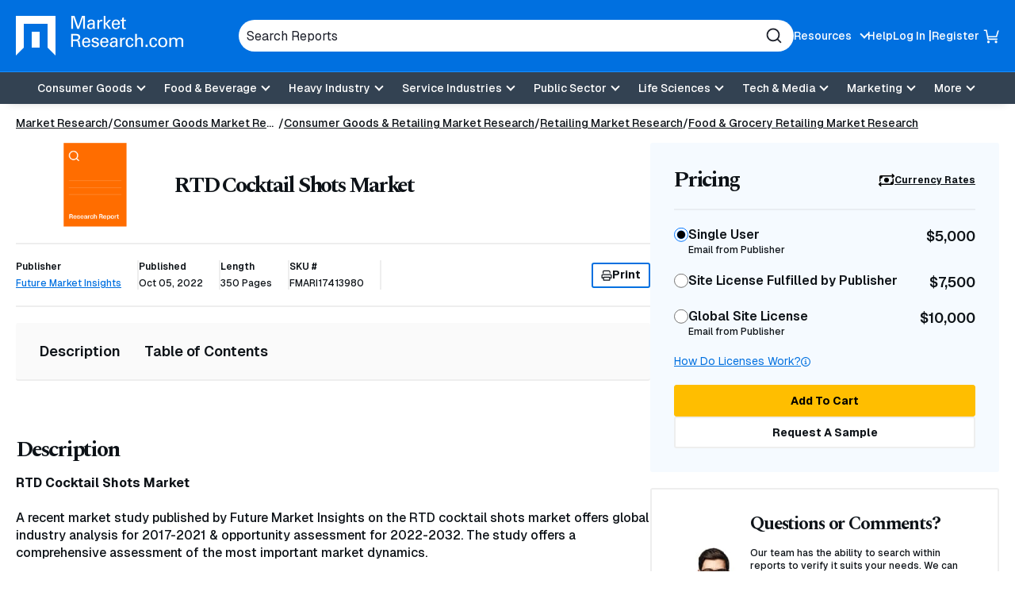

--- FILE ---
content_type: text/html; charset=utf-8
request_url: https://www.google.com/recaptcha/api2/anchor?ar=1&k=6Le_6BsTAAAAAIs1JBRiYcBjIYIwjRTBuU_rn0xQ&co=aHR0cHM6Ly93d3cubWFya2V0cmVzZWFyY2guY29tOjQ0Mw..&hl=en&v=9TiwnJFHeuIw_s0wSd3fiKfN&size=normal&anchor-ms=20000&execute-ms=30000&cb=tr9tthure986
body_size: 48777
content:
<!DOCTYPE HTML><html dir="ltr" lang="en"><head><meta http-equiv="Content-Type" content="text/html; charset=UTF-8">
<meta http-equiv="X-UA-Compatible" content="IE=edge">
<title>reCAPTCHA</title>
<style type="text/css">
/* cyrillic-ext */
@font-face {
  font-family: 'Roboto';
  font-style: normal;
  font-weight: 400;
  font-stretch: 100%;
  src: url(//fonts.gstatic.com/s/roboto/v48/KFO7CnqEu92Fr1ME7kSn66aGLdTylUAMa3GUBHMdazTgWw.woff2) format('woff2');
  unicode-range: U+0460-052F, U+1C80-1C8A, U+20B4, U+2DE0-2DFF, U+A640-A69F, U+FE2E-FE2F;
}
/* cyrillic */
@font-face {
  font-family: 'Roboto';
  font-style: normal;
  font-weight: 400;
  font-stretch: 100%;
  src: url(//fonts.gstatic.com/s/roboto/v48/KFO7CnqEu92Fr1ME7kSn66aGLdTylUAMa3iUBHMdazTgWw.woff2) format('woff2');
  unicode-range: U+0301, U+0400-045F, U+0490-0491, U+04B0-04B1, U+2116;
}
/* greek-ext */
@font-face {
  font-family: 'Roboto';
  font-style: normal;
  font-weight: 400;
  font-stretch: 100%;
  src: url(//fonts.gstatic.com/s/roboto/v48/KFO7CnqEu92Fr1ME7kSn66aGLdTylUAMa3CUBHMdazTgWw.woff2) format('woff2');
  unicode-range: U+1F00-1FFF;
}
/* greek */
@font-face {
  font-family: 'Roboto';
  font-style: normal;
  font-weight: 400;
  font-stretch: 100%;
  src: url(//fonts.gstatic.com/s/roboto/v48/KFO7CnqEu92Fr1ME7kSn66aGLdTylUAMa3-UBHMdazTgWw.woff2) format('woff2');
  unicode-range: U+0370-0377, U+037A-037F, U+0384-038A, U+038C, U+038E-03A1, U+03A3-03FF;
}
/* math */
@font-face {
  font-family: 'Roboto';
  font-style: normal;
  font-weight: 400;
  font-stretch: 100%;
  src: url(//fonts.gstatic.com/s/roboto/v48/KFO7CnqEu92Fr1ME7kSn66aGLdTylUAMawCUBHMdazTgWw.woff2) format('woff2');
  unicode-range: U+0302-0303, U+0305, U+0307-0308, U+0310, U+0312, U+0315, U+031A, U+0326-0327, U+032C, U+032F-0330, U+0332-0333, U+0338, U+033A, U+0346, U+034D, U+0391-03A1, U+03A3-03A9, U+03B1-03C9, U+03D1, U+03D5-03D6, U+03F0-03F1, U+03F4-03F5, U+2016-2017, U+2034-2038, U+203C, U+2040, U+2043, U+2047, U+2050, U+2057, U+205F, U+2070-2071, U+2074-208E, U+2090-209C, U+20D0-20DC, U+20E1, U+20E5-20EF, U+2100-2112, U+2114-2115, U+2117-2121, U+2123-214F, U+2190, U+2192, U+2194-21AE, U+21B0-21E5, U+21F1-21F2, U+21F4-2211, U+2213-2214, U+2216-22FF, U+2308-230B, U+2310, U+2319, U+231C-2321, U+2336-237A, U+237C, U+2395, U+239B-23B7, U+23D0, U+23DC-23E1, U+2474-2475, U+25AF, U+25B3, U+25B7, U+25BD, U+25C1, U+25CA, U+25CC, U+25FB, U+266D-266F, U+27C0-27FF, U+2900-2AFF, U+2B0E-2B11, U+2B30-2B4C, U+2BFE, U+3030, U+FF5B, U+FF5D, U+1D400-1D7FF, U+1EE00-1EEFF;
}
/* symbols */
@font-face {
  font-family: 'Roboto';
  font-style: normal;
  font-weight: 400;
  font-stretch: 100%;
  src: url(//fonts.gstatic.com/s/roboto/v48/KFO7CnqEu92Fr1ME7kSn66aGLdTylUAMaxKUBHMdazTgWw.woff2) format('woff2');
  unicode-range: U+0001-000C, U+000E-001F, U+007F-009F, U+20DD-20E0, U+20E2-20E4, U+2150-218F, U+2190, U+2192, U+2194-2199, U+21AF, U+21E6-21F0, U+21F3, U+2218-2219, U+2299, U+22C4-22C6, U+2300-243F, U+2440-244A, U+2460-24FF, U+25A0-27BF, U+2800-28FF, U+2921-2922, U+2981, U+29BF, U+29EB, U+2B00-2BFF, U+4DC0-4DFF, U+FFF9-FFFB, U+10140-1018E, U+10190-1019C, U+101A0, U+101D0-101FD, U+102E0-102FB, U+10E60-10E7E, U+1D2C0-1D2D3, U+1D2E0-1D37F, U+1F000-1F0FF, U+1F100-1F1AD, U+1F1E6-1F1FF, U+1F30D-1F30F, U+1F315, U+1F31C, U+1F31E, U+1F320-1F32C, U+1F336, U+1F378, U+1F37D, U+1F382, U+1F393-1F39F, U+1F3A7-1F3A8, U+1F3AC-1F3AF, U+1F3C2, U+1F3C4-1F3C6, U+1F3CA-1F3CE, U+1F3D4-1F3E0, U+1F3ED, U+1F3F1-1F3F3, U+1F3F5-1F3F7, U+1F408, U+1F415, U+1F41F, U+1F426, U+1F43F, U+1F441-1F442, U+1F444, U+1F446-1F449, U+1F44C-1F44E, U+1F453, U+1F46A, U+1F47D, U+1F4A3, U+1F4B0, U+1F4B3, U+1F4B9, U+1F4BB, U+1F4BF, U+1F4C8-1F4CB, U+1F4D6, U+1F4DA, U+1F4DF, U+1F4E3-1F4E6, U+1F4EA-1F4ED, U+1F4F7, U+1F4F9-1F4FB, U+1F4FD-1F4FE, U+1F503, U+1F507-1F50B, U+1F50D, U+1F512-1F513, U+1F53E-1F54A, U+1F54F-1F5FA, U+1F610, U+1F650-1F67F, U+1F687, U+1F68D, U+1F691, U+1F694, U+1F698, U+1F6AD, U+1F6B2, U+1F6B9-1F6BA, U+1F6BC, U+1F6C6-1F6CF, U+1F6D3-1F6D7, U+1F6E0-1F6EA, U+1F6F0-1F6F3, U+1F6F7-1F6FC, U+1F700-1F7FF, U+1F800-1F80B, U+1F810-1F847, U+1F850-1F859, U+1F860-1F887, U+1F890-1F8AD, U+1F8B0-1F8BB, U+1F8C0-1F8C1, U+1F900-1F90B, U+1F93B, U+1F946, U+1F984, U+1F996, U+1F9E9, U+1FA00-1FA6F, U+1FA70-1FA7C, U+1FA80-1FA89, U+1FA8F-1FAC6, U+1FACE-1FADC, U+1FADF-1FAE9, U+1FAF0-1FAF8, U+1FB00-1FBFF;
}
/* vietnamese */
@font-face {
  font-family: 'Roboto';
  font-style: normal;
  font-weight: 400;
  font-stretch: 100%;
  src: url(//fonts.gstatic.com/s/roboto/v48/KFO7CnqEu92Fr1ME7kSn66aGLdTylUAMa3OUBHMdazTgWw.woff2) format('woff2');
  unicode-range: U+0102-0103, U+0110-0111, U+0128-0129, U+0168-0169, U+01A0-01A1, U+01AF-01B0, U+0300-0301, U+0303-0304, U+0308-0309, U+0323, U+0329, U+1EA0-1EF9, U+20AB;
}
/* latin-ext */
@font-face {
  font-family: 'Roboto';
  font-style: normal;
  font-weight: 400;
  font-stretch: 100%;
  src: url(//fonts.gstatic.com/s/roboto/v48/KFO7CnqEu92Fr1ME7kSn66aGLdTylUAMa3KUBHMdazTgWw.woff2) format('woff2');
  unicode-range: U+0100-02BA, U+02BD-02C5, U+02C7-02CC, U+02CE-02D7, U+02DD-02FF, U+0304, U+0308, U+0329, U+1D00-1DBF, U+1E00-1E9F, U+1EF2-1EFF, U+2020, U+20A0-20AB, U+20AD-20C0, U+2113, U+2C60-2C7F, U+A720-A7FF;
}
/* latin */
@font-face {
  font-family: 'Roboto';
  font-style: normal;
  font-weight: 400;
  font-stretch: 100%;
  src: url(//fonts.gstatic.com/s/roboto/v48/KFO7CnqEu92Fr1ME7kSn66aGLdTylUAMa3yUBHMdazQ.woff2) format('woff2');
  unicode-range: U+0000-00FF, U+0131, U+0152-0153, U+02BB-02BC, U+02C6, U+02DA, U+02DC, U+0304, U+0308, U+0329, U+2000-206F, U+20AC, U+2122, U+2191, U+2193, U+2212, U+2215, U+FEFF, U+FFFD;
}
/* cyrillic-ext */
@font-face {
  font-family: 'Roboto';
  font-style: normal;
  font-weight: 500;
  font-stretch: 100%;
  src: url(//fonts.gstatic.com/s/roboto/v48/KFO7CnqEu92Fr1ME7kSn66aGLdTylUAMa3GUBHMdazTgWw.woff2) format('woff2');
  unicode-range: U+0460-052F, U+1C80-1C8A, U+20B4, U+2DE0-2DFF, U+A640-A69F, U+FE2E-FE2F;
}
/* cyrillic */
@font-face {
  font-family: 'Roboto';
  font-style: normal;
  font-weight: 500;
  font-stretch: 100%;
  src: url(//fonts.gstatic.com/s/roboto/v48/KFO7CnqEu92Fr1ME7kSn66aGLdTylUAMa3iUBHMdazTgWw.woff2) format('woff2');
  unicode-range: U+0301, U+0400-045F, U+0490-0491, U+04B0-04B1, U+2116;
}
/* greek-ext */
@font-face {
  font-family: 'Roboto';
  font-style: normal;
  font-weight: 500;
  font-stretch: 100%;
  src: url(//fonts.gstatic.com/s/roboto/v48/KFO7CnqEu92Fr1ME7kSn66aGLdTylUAMa3CUBHMdazTgWw.woff2) format('woff2');
  unicode-range: U+1F00-1FFF;
}
/* greek */
@font-face {
  font-family: 'Roboto';
  font-style: normal;
  font-weight: 500;
  font-stretch: 100%;
  src: url(//fonts.gstatic.com/s/roboto/v48/KFO7CnqEu92Fr1ME7kSn66aGLdTylUAMa3-UBHMdazTgWw.woff2) format('woff2');
  unicode-range: U+0370-0377, U+037A-037F, U+0384-038A, U+038C, U+038E-03A1, U+03A3-03FF;
}
/* math */
@font-face {
  font-family: 'Roboto';
  font-style: normal;
  font-weight: 500;
  font-stretch: 100%;
  src: url(//fonts.gstatic.com/s/roboto/v48/KFO7CnqEu92Fr1ME7kSn66aGLdTylUAMawCUBHMdazTgWw.woff2) format('woff2');
  unicode-range: U+0302-0303, U+0305, U+0307-0308, U+0310, U+0312, U+0315, U+031A, U+0326-0327, U+032C, U+032F-0330, U+0332-0333, U+0338, U+033A, U+0346, U+034D, U+0391-03A1, U+03A3-03A9, U+03B1-03C9, U+03D1, U+03D5-03D6, U+03F0-03F1, U+03F4-03F5, U+2016-2017, U+2034-2038, U+203C, U+2040, U+2043, U+2047, U+2050, U+2057, U+205F, U+2070-2071, U+2074-208E, U+2090-209C, U+20D0-20DC, U+20E1, U+20E5-20EF, U+2100-2112, U+2114-2115, U+2117-2121, U+2123-214F, U+2190, U+2192, U+2194-21AE, U+21B0-21E5, U+21F1-21F2, U+21F4-2211, U+2213-2214, U+2216-22FF, U+2308-230B, U+2310, U+2319, U+231C-2321, U+2336-237A, U+237C, U+2395, U+239B-23B7, U+23D0, U+23DC-23E1, U+2474-2475, U+25AF, U+25B3, U+25B7, U+25BD, U+25C1, U+25CA, U+25CC, U+25FB, U+266D-266F, U+27C0-27FF, U+2900-2AFF, U+2B0E-2B11, U+2B30-2B4C, U+2BFE, U+3030, U+FF5B, U+FF5D, U+1D400-1D7FF, U+1EE00-1EEFF;
}
/* symbols */
@font-face {
  font-family: 'Roboto';
  font-style: normal;
  font-weight: 500;
  font-stretch: 100%;
  src: url(//fonts.gstatic.com/s/roboto/v48/KFO7CnqEu92Fr1ME7kSn66aGLdTylUAMaxKUBHMdazTgWw.woff2) format('woff2');
  unicode-range: U+0001-000C, U+000E-001F, U+007F-009F, U+20DD-20E0, U+20E2-20E4, U+2150-218F, U+2190, U+2192, U+2194-2199, U+21AF, U+21E6-21F0, U+21F3, U+2218-2219, U+2299, U+22C4-22C6, U+2300-243F, U+2440-244A, U+2460-24FF, U+25A0-27BF, U+2800-28FF, U+2921-2922, U+2981, U+29BF, U+29EB, U+2B00-2BFF, U+4DC0-4DFF, U+FFF9-FFFB, U+10140-1018E, U+10190-1019C, U+101A0, U+101D0-101FD, U+102E0-102FB, U+10E60-10E7E, U+1D2C0-1D2D3, U+1D2E0-1D37F, U+1F000-1F0FF, U+1F100-1F1AD, U+1F1E6-1F1FF, U+1F30D-1F30F, U+1F315, U+1F31C, U+1F31E, U+1F320-1F32C, U+1F336, U+1F378, U+1F37D, U+1F382, U+1F393-1F39F, U+1F3A7-1F3A8, U+1F3AC-1F3AF, U+1F3C2, U+1F3C4-1F3C6, U+1F3CA-1F3CE, U+1F3D4-1F3E0, U+1F3ED, U+1F3F1-1F3F3, U+1F3F5-1F3F7, U+1F408, U+1F415, U+1F41F, U+1F426, U+1F43F, U+1F441-1F442, U+1F444, U+1F446-1F449, U+1F44C-1F44E, U+1F453, U+1F46A, U+1F47D, U+1F4A3, U+1F4B0, U+1F4B3, U+1F4B9, U+1F4BB, U+1F4BF, U+1F4C8-1F4CB, U+1F4D6, U+1F4DA, U+1F4DF, U+1F4E3-1F4E6, U+1F4EA-1F4ED, U+1F4F7, U+1F4F9-1F4FB, U+1F4FD-1F4FE, U+1F503, U+1F507-1F50B, U+1F50D, U+1F512-1F513, U+1F53E-1F54A, U+1F54F-1F5FA, U+1F610, U+1F650-1F67F, U+1F687, U+1F68D, U+1F691, U+1F694, U+1F698, U+1F6AD, U+1F6B2, U+1F6B9-1F6BA, U+1F6BC, U+1F6C6-1F6CF, U+1F6D3-1F6D7, U+1F6E0-1F6EA, U+1F6F0-1F6F3, U+1F6F7-1F6FC, U+1F700-1F7FF, U+1F800-1F80B, U+1F810-1F847, U+1F850-1F859, U+1F860-1F887, U+1F890-1F8AD, U+1F8B0-1F8BB, U+1F8C0-1F8C1, U+1F900-1F90B, U+1F93B, U+1F946, U+1F984, U+1F996, U+1F9E9, U+1FA00-1FA6F, U+1FA70-1FA7C, U+1FA80-1FA89, U+1FA8F-1FAC6, U+1FACE-1FADC, U+1FADF-1FAE9, U+1FAF0-1FAF8, U+1FB00-1FBFF;
}
/* vietnamese */
@font-face {
  font-family: 'Roboto';
  font-style: normal;
  font-weight: 500;
  font-stretch: 100%;
  src: url(//fonts.gstatic.com/s/roboto/v48/KFO7CnqEu92Fr1ME7kSn66aGLdTylUAMa3OUBHMdazTgWw.woff2) format('woff2');
  unicode-range: U+0102-0103, U+0110-0111, U+0128-0129, U+0168-0169, U+01A0-01A1, U+01AF-01B0, U+0300-0301, U+0303-0304, U+0308-0309, U+0323, U+0329, U+1EA0-1EF9, U+20AB;
}
/* latin-ext */
@font-face {
  font-family: 'Roboto';
  font-style: normal;
  font-weight: 500;
  font-stretch: 100%;
  src: url(//fonts.gstatic.com/s/roboto/v48/KFO7CnqEu92Fr1ME7kSn66aGLdTylUAMa3KUBHMdazTgWw.woff2) format('woff2');
  unicode-range: U+0100-02BA, U+02BD-02C5, U+02C7-02CC, U+02CE-02D7, U+02DD-02FF, U+0304, U+0308, U+0329, U+1D00-1DBF, U+1E00-1E9F, U+1EF2-1EFF, U+2020, U+20A0-20AB, U+20AD-20C0, U+2113, U+2C60-2C7F, U+A720-A7FF;
}
/* latin */
@font-face {
  font-family: 'Roboto';
  font-style: normal;
  font-weight: 500;
  font-stretch: 100%;
  src: url(//fonts.gstatic.com/s/roboto/v48/KFO7CnqEu92Fr1ME7kSn66aGLdTylUAMa3yUBHMdazQ.woff2) format('woff2');
  unicode-range: U+0000-00FF, U+0131, U+0152-0153, U+02BB-02BC, U+02C6, U+02DA, U+02DC, U+0304, U+0308, U+0329, U+2000-206F, U+20AC, U+2122, U+2191, U+2193, U+2212, U+2215, U+FEFF, U+FFFD;
}
/* cyrillic-ext */
@font-face {
  font-family: 'Roboto';
  font-style: normal;
  font-weight: 900;
  font-stretch: 100%;
  src: url(//fonts.gstatic.com/s/roboto/v48/KFO7CnqEu92Fr1ME7kSn66aGLdTylUAMa3GUBHMdazTgWw.woff2) format('woff2');
  unicode-range: U+0460-052F, U+1C80-1C8A, U+20B4, U+2DE0-2DFF, U+A640-A69F, U+FE2E-FE2F;
}
/* cyrillic */
@font-face {
  font-family: 'Roboto';
  font-style: normal;
  font-weight: 900;
  font-stretch: 100%;
  src: url(//fonts.gstatic.com/s/roboto/v48/KFO7CnqEu92Fr1ME7kSn66aGLdTylUAMa3iUBHMdazTgWw.woff2) format('woff2');
  unicode-range: U+0301, U+0400-045F, U+0490-0491, U+04B0-04B1, U+2116;
}
/* greek-ext */
@font-face {
  font-family: 'Roboto';
  font-style: normal;
  font-weight: 900;
  font-stretch: 100%;
  src: url(//fonts.gstatic.com/s/roboto/v48/KFO7CnqEu92Fr1ME7kSn66aGLdTylUAMa3CUBHMdazTgWw.woff2) format('woff2');
  unicode-range: U+1F00-1FFF;
}
/* greek */
@font-face {
  font-family: 'Roboto';
  font-style: normal;
  font-weight: 900;
  font-stretch: 100%;
  src: url(//fonts.gstatic.com/s/roboto/v48/KFO7CnqEu92Fr1ME7kSn66aGLdTylUAMa3-UBHMdazTgWw.woff2) format('woff2');
  unicode-range: U+0370-0377, U+037A-037F, U+0384-038A, U+038C, U+038E-03A1, U+03A3-03FF;
}
/* math */
@font-face {
  font-family: 'Roboto';
  font-style: normal;
  font-weight: 900;
  font-stretch: 100%;
  src: url(//fonts.gstatic.com/s/roboto/v48/KFO7CnqEu92Fr1ME7kSn66aGLdTylUAMawCUBHMdazTgWw.woff2) format('woff2');
  unicode-range: U+0302-0303, U+0305, U+0307-0308, U+0310, U+0312, U+0315, U+031A, U+0326-0327, U+032C, U+032F-0330, U+0332-0333, U+0338, U+033A, U+0346, U+034D, U+0391-03A1, U+03A3-03A9, U+03B1-03C9, U+03D1, U+03D5-03D6, U+03F0-03F1, U+03F4-03F5, U+2016-2017, U+2034-2038, U+203C, U+2040, U+2043, U+2047, U+2050, U+2057, U+205F, U+2070-2071, U+2074-208E, U+2090-209C, U+20D0-20DC, U+20E1, U+20E5-20EF, U+2100-2112, U+2114-2115, U+2117-2121, U+2123-214F, U+2190, U+2192, U+2194-21AE, U+21B0-21E5, U+21F1-21F2, U+21F4-2211, U+2213-2214, U+2216-22FF, U+2308-230B, U+2310, U+2319, U+231C-2321, U+2336-237A, U+237C, U+2395, U+239B-23B7, U+23D0, U+23DC-23E1, U+2474-2475, U+25AF, U+25B3, U+25B7, U+25BD, U+25C1, U+25CA, U+25CC, U+25FB, U+266D-266F, U+27C0-27FF, U+2900-2AFF, U+2B0E-2B11, U+2B30-2B4C, U+2BFE, U+3030, U+FF5B, U+FF5D, U+1D400-1D7FF, U+1EE00-1EEFF;
}
/* symbols */
@font-face {
  font-family: 'Roboto';
  font-style: normal;
  font-weight: 900;
  font-stretch: 100%;
  src: url(//fonts.gstatic.com/s/roboto/v48/KFO7CnqEu92Fr1ME7kSn66aGLdTylUAMaxKUBHMdazTgWw.woff2) format('woff2');
  unicode-range: U+0001-000C, U+000E-001F, U+007F-009F, U+20DD-20E0, U+20E2-20E4, U+2150-218F, U+2190, U+2192, U+2194-2199, U+21AF, U+21E6-21F0, U+21F3, U+2218-2219, U+2299, U+22C4-22C6, U+2300-243F, U+2440-244A, U+2460-24FF, U+25A0-27BF, U+2800-28FF, U+2921-2922, U+2981, U+29BF, U+29EB, U+2B00-2BFF, U+4DC0-4DFF, U+FFF9-FFFB, U+10140-1018E, U+10190-1019C, U+101A0, U+101D0-101FD, U+102E0-102FB, U+10E60-10E7E, U+1D2C0-1D2D3, U+1D2E0-1D37F, U+1F000-1F0FF, U+1F100-1F1AD, U+1F1E6-1F1FF, U+1F30D-1F30F, U+1F315, U+1F31C, U+1F31E, U+1F320-1F32C, U+1F336, U+1F378, U+1F37D, U+1F382, U+1F393-1F39F, U+1F3A7-1F3A8, U+1F3AC-1F3AF, U+1F3C2, U+1F3C4-1F3C6, U+1F3CA-1F3CE, U+1F3D4-1F3E0, U+1F3ED, U+1F3F1-1F3F3, U+1F3F5-1F3F7, U+1F408, U+1F415, U+1F41F, U+1F426, U+1F43F, U+1F441-1F442, U+1F444, U+1F446-1F449, U+1F44C-1F44E, U+1F453, U+1F46A, U+1F47D, U+1F4A3, U+1F4B0, U+1F4B3, U+1F4B9, U+1F4BB, U+1F4BF, U+1F4C8-1F4CB, U+1F4D6, U+1F4DA, U+1F4DF, U+1F4E3-1F4E6, U+1F4EA-1F4ED, U+1F4F7, U+1F4F9-1F4FB, U+1F4FD-1F4FE, U+1F503, U+1F507-1F50B, U+1F50D, U+1F512-1F513, U+1F53E-1F54A, U+1F54F-1F5FA, U+1F610, U+1F650-1F67F, U+1F687, U+1F68D, U+1F691, U+1F694, U+1F698, U+1F6AD, U+1F6B2, U+1F6B9-1F6BA, U+1F6BC, U+1F6C6-1F6CF, U+1F6D3-1F6D7, U+1F6E0-1F6EA, U+1F6F0-1F6F3, U+1F6F7-1F6FC, U+1F700-1F7FF, U+1F800-1F80B, U+1F810-1F847, U+1F850-1F859, U+1F860-1F887, U+1F890-1F8AD, U+1F8B0-1F8BB, U+1F8C0-1F8C1, U+1F900-1F90B, U+1F93B, U+1F946, U+1F984, U+1F996, U+1F9E9, U+1FA00-1FA6F, U+1FA70-1FA7C, U+1FA80-1FA89, U+1FA8F-1FAC6, U+1FACE-1FADC, U+1FADF-1FAE9, U+1FAF0-1FAF8, U+1FB00-1FBFF;
}
/* vietnamese */
@font-face {
  font-family: 'Roboto';
  font-style: normal;
  font-weight: 900;
  font-stretch: 100%;
  src: url(//fonts.gstatic.com/s/roboto/v48/KFO7CnqEu92Fr1ME7kSn66aGLdTylUAMa3OUBHMdazTgWw.woff2) format('woff2');
  unicode-range: U+0102-0103, U+0110-0111, U+0128-0129, U+0168-0169, U+01A0-01A1, U+01AF-01B0, U+0300-0301, U+0303-0304, U+0308-0309, U+0323, U+0329, U+1EA0-1EF9, U+20AB;
}
/* latin-ext */
@font-face {
  font-family: 'Roboto';
  font-style: normal;
  font-weight: 900;
  font-stretch: 100%;
  src: url(//fonts.gstatic.com/s/roboto/v48/KFO7CnqEu92Fr1ME7kSn66aGLdTylUAMa3KUBHMdazTgWw.woff2) format('woff2');
  unicode-range: U+0100-02BA, U+02BD-02C5, U+02C7-02CC, U+02CE-02D7, U+02DD-02FF, U+0304, U+0308, U+0329, U+1D00-1DBF, U+1E00-1E9F, U+1EF2-1EFF, U+2020, U+20A0-20AB, U+20AD-20C0, U+2113, U+2C60-2C7F, U+A720-A7FF;
}
/* latin */
@font-face {
  font-family: 'Roboto';
  font-style: normal;
  font-weight: 900;
  font-stretch: 100%;
  src: url(//fonts.gstatic.com/s/roboto/v48/KFO7CnqEu92Fr1ME7kSn66aGLdTylUAMa3yUBHMdazQ.woff2) format('woff2');
  unicode-range: U+0000-00FF, U+0131, U+0152-0153, U+02BB-02BC, U+02C6, U+02DA, U+02DC, U+0304, U+0308, U+0329, U+2000-206F, U+20AC, U+2122, U+2191, U+2193, U+2212, U+2215, U+FEFF, U+FFFD;
}

</style>
<link rel="stylesheet" type="text/css" href="https://www.gstatic.com/recaptcha/releases/9TiwnJFHeuIw_s0wSd3fiKfN/styles__ltr.css">
<script nonce="RWfJH8DLCYuNuQ1sx8eTbA" type="text/javascript">window['__recaptcha_api'] = 'https://www.google.com/recaptcha/api2/';</script>
<script type="text/javascript" src="https://www.gstatic.com/recaptcha/releases/9TiwnJFHeuIw_s0wSd3fiKfN/recaptcha__en.js" nonce="RWfJH8DLCYuNuQ1sx8eTbA">
      
    </script></head>
<body><div id="rc-anchor-alert" class="rc-anchor-alert"></div>
<input type="hidden" id="recaptcha-token" value="[base64]">
<script type="text/javascript" nonce="RWfJH8DLCYuNuQ1sx8eTbA">
      recaptcha.anchor.Main.init("[\x22ainput\x22,[\x22bgdata\x22,\x22\x22,\[base64]/[base64]/[base64]/KE4oMTI0LHYsdi5HKSxMWihsLHYpKTpOKDEyNCx2LGwpLFYpLHYpLFQpKSxGKDE3MSx2KX0scjc9ZnVuY3Rpb24obCl7cmV0dXJuIGx9LEM9ZnVuY3Rpb24obCxWLHYpe04odixsLFYpLFZbYWtdPTI3OTZ9LG49ZnVuY3Rpb24obCxWKXtWLlg9KChWLlg/[base64]/[base64]/[base64]/[base64]/[base64]/[base64]/[base64]/[base64]/[base64]/[base64]/[base64]\\u003d\x22,\[base64]\x22,\x22wosEOzE0wrkOIMKKw7zCv2XDmFXCrBXClsOKw6d1wrrDnsKnwr/CggVzasO2woPDksKlwqsgMEjDjsOFwqEZecKYw7nCiMOvw53Ds8Kmw5DDuQzDi8KGwrZ5w6Rbw5wEA8OnU8KWwqtmP8KHw4bCvMOHw7cbcg0rdCfDn1XCtEfDnFfCnm4wU8KEXcO6I8KQUxdLw5sjJiPCgRbCt8ONPMKOw4zCsGh1woNRLMOVM8KGwpZlUsKdb8K/[base64]/CcKsdsK6VsOgwoMwZ8ONMmkgdMKmw7nCvsOzwpvCm8KAw5PCp8O0B0lVIlHChcOJB3BHUTYkVQpmw4jCosKuHxTCu8O8GXfClFFKwo0Qw5XCu8Klw7dgLcO/wrMoTATCmcO3w5lBLSPDgWR9w4TCg8Otw6fCtB/DiXXDuMKzwokUw6Y1fBYMw5DCoAfCisKNwrhCw6zCucOoSMOgwqVSwqx8woDDr3/DosOLKHTDh8Oqw5LDmcOqT8K2w6lYwqQeYXUXLRt0HX3DhUhHwpMuw4vDjsK4w4/DlcO1M8OgwoEcdMKuZ8K4w5zCkEg/JxTCh0DDgEzDr8KVw4nDjsOuwodjw4Y1awTDvD7CgkvCkDfDscOfw5VKOMKowoNqXcKROMOTLsOBw5HCs8KEw59fwqZzw4bDixcbw5QvwqDDjTNwdMO9esORw5/DucOaVi0TwrfDiD1dZx1+PTHDv8KIVsK6bCIaRMOnU8K7wrDDhcO+w5jDgsK/[base64]/w78sw5jCixzDoCDDlsOiw6XChwvCmsOtwqfDvWHDucOnwq/CnsK3wr3Dq1MndMOKw4oPw4HCpMOMV1HCssODdW7Drg/DujQywrrDkx7DrH7DisKADk3ChMKzw4FkXcKSCQILBRTDvlkcwrxTLAnDnUzDlsO4w70nwpdAw6FpEsOnwqppFsKNwq4uTQIHw7TDtMOnOsODTRMnwoFXfcKLwr5JFQhsw7nDrMOiw5Y6ZXnCisO/GcOBwpXCpMKlw6TDnBvCuMKmFhjDtE3CiGbDhmRfAMKUwrbCmBjCvn80by/CrTEfw7HDjcOrPFYdw4V/woA2wqPDisO/w5sBwpAIwqvDpMKLLcOob8OqH8K5wqTDu8KQw6EKbcOGa1Zbw7/Ch8KrR3kjIlRrW3pXw6DDlV0LJikvYkfDrxbDvAPCiUcTw73DgWslw4bCow7CscOlwqM7WQEZLMO4GXvDksKawrMZWCHCn3ABw6zDrsO4Q8OwEyDDsicpw5MGwqMxKsOGC8Oyw5/[base64]/[base64]/CjW1xOMKpfXA2wqvDqMKfPMKFeMKswrpcwofCnCQzwq0SWVPDj0EOw6k4NVzCn8OHSAt4S3jDv8OMXQjCuhfDmw50DQR4wrHDm0jDp1R/wobDtD8swr0swrMSBMOGw6FLJmTDnMKrw7hQDyQzGsOKw4HDn00wHyrDuQHCrsOtwoF7w5LDtB3Ds8OlYcOLwrfCoMOvw5dKw6d1w5nDusOowohkwpxgwofChMOMGsOmT8KQYH47EsOKwoHCnMOBMsKdw7fCgnDDusK/dCzDosOlFzV2wpNtXMOcYMOpD8O/FMKsw7XDmQ5Nwo9nw44uwocWw63CvsKmwr7DuW/DkHDDoGdXbsOfKMO+wqN6w7vCmDzCp8OXTMOMwpsJRShnw4IXwpN4dMKMw41oIxENwqbChwtKY8O6e3HChiJNwrgaZAnDgMKMSMKMw7fDgHFKwozDtsKZfzXCng5Yw7VBQcOFQsKCAlVnA8Oww7DDssOKMih/[base64]/ChkVAwrvCtMOCH8KyaMKhcSxIw5jDsxrCkgjCvF58e8KFw6taWy8SwoJaZXXCuBE7KcOSw7PCuUI0w7fCgWTCtsOHwpHCmz/DucKnY8KDw4vCjXDDrsOuwqvCunrCkxl/wrs5wqI0MGPCvMOgw5PDscOsScO+KC7Ci8KIPTouwoQTQC/CjA/CtH8oOMOpQnHDqgHCncKJwqPCpsOEcWQ8w6/DlMK6wohKw5AVw5XCtx3CsMKnwpdXw5dHwrQ0wp9xOsKXKkTDocOZwq/DucOHIcKmw73Do2Q1c8OiLEDDoWdEaMKGPMOCw6dUR1Jjwokxwp3Dj8OnQ0/[base64]/DucOMwpAbJ003NxTCmMKuHcKhRcOtXsOSw5VAwojDvMOUccOjwo5VT8ORHizClWRPwrHDqsOEw7oNw5vDvcKhwrkbJMK2Z8KWIMOgdMOpHyXDnQJ3w7lIwrzDrxF/wrDCuMKWwqvDsBEyUcO4w5JCQ1sBw7tOw490BcKrR8KJw5HDsCkRYsKDCETCgCpIw4hMfS3CnsKkw44twrLCqcKWH18kwqtcRxx+wrEYEMOAwppnWMO/[base64]/DlsOWGMO4wpYzbsK/GTPCqMOGw57CiGbCszlYw6/[base64]/Ck8OLwo0NcnNIX8OjWi/CscOPNAANw6MHwqPDicO5w7vCpMOVwrnDpCwgwrXClMKFwr5kwqTDuj5+wpDDpsKLw6oPwqUqNMOKLsOMw4rClWJ6G3NywpjChsKTwqHCnmvDoG/[base64]/WsKcwonCoU7Drw/Dij/CiQXDmcO7OTQpw5NzwrLDgMKGeFnDnFPCqzgww5/CvMK/[base64]/[base64]/CksOOQCcwYcOOXWQOEjHDk8KOw6vDlHLClMKtw40Pw5I2w6Ykw4wZFFTCiMO1ZcKAN8OYHcKvZsKBwoI6w4B+bSEfZVcxw7zDo2/DikJ/wrbCqMOqTn0CfybDoMKNES16LsO5BCrCr8OHOxkPwrRLwqPCgMOIYnLCmHbDpcKfwqrCjsKBfRnDhXfDl37ClMObP0bDiDlfITDCnCEcw63DrsK0ABjDn2B7w7/[base64]/VMOBZEYcOcKxLcKCwpB6w5rCsx9RNw3DpmYnNMKoAGU7D1I/OUU5BRjCkxPDikzDvlkJwp4gw7dzScKIJE4vAMOrw6/ClsOtwpXDrl9cw5lGHsK5c8KfVXnDnUdvw6FTKEnDrQjCh8O/w43Ch1N/fhvDhBBpZcOTwrx3IiQ2S0ZdTj1JMmzCjnXChsKqGz3DlDzDjhvCrzDDjhHDniHCjBPDmcOiKMKBHVTDmsOZQ20rIBx6UCfCnX8TchYRS8KYw5PDu8OTW8KTUcKKDMOUfwguIlNdw63DhMOdIkk5w4vDoQXDvcOrw7/[base64]/[base64]/c8OOwrPDty9Rwow+WcKHDgnCkcONw75GNWtNwqESw4Z6M8OHwqEtcXTDsRplwppnwqFnZ2EQw4/[base64]/[base64]/CrcKjKwhOw5EDw5HDpk1dEVHCu19PJcO2L8KgworDgcOHwr3DtwLCg1fDvGlcw7/CpifCgsO6wqDDjCXDsMOmwoFyw6Esw4Y+w6ppLB/Cn0TDs0NlwoLCjix8WMOxwr8Rw41vLsKzwr/Ct8OAJ8Ktwq7DoxDCkTzChyjDmcOiCjskwpdMYX8OwpLDl1g/KC7Cs8KFOcKJGlPDlsOFS8K3fMKFSx/[base64]/wovDvBxqw4MuCzJVPXA4wpEbUFAGYUUXJArCl3Rpw6jDpxbCi8Kew7/CgUBODkwmwo7DimfChsOtw6hlw5Jfw6bDoMKVwpw8XgnCl8Kjwqw+wplow7jCnsKXw5jDok15aSJSw4heM1YeWAvDh8KLwrFqZU9VW2NlwrjDgxHCtz/DqzDDvXzDq8KRXmlWw7XDpRJ6w5rClcOIKQzDoMOLMsKfwpZuYsKYwrZSKjDDjW/DtVrDt0RVwpl+w6ApfcKhw6BVwr4ANj1+w5bCsSvDoGgrw65Jdy7Cl8KzfTUbwpUWTsOIYsOMwp/Dq8KxKV4zw4RBw756N8KDwpE4fcKawphhdsOQw44bb8OCw58tI8KrVMKEOsK6SMO2VcKyYjfCqsOpw4lzwpPDgjnCsk/CkMKIwqU3VQokF17DgMOTwojDsirCsMKVWsKaERcKZsKEwr1YQ8Obw4hWU8OWwqZsTcO5FsO/w5RPAcOMHcOMwpPCr21vw4oaDG/DtR3ChsKFw6/Dj2hZPzXDvMOAwociw5bCksOMw7fDo3/DqBovPGUiBsOOwoheSsOiw5vCo8KoasO8E8KLwooNwo/DkhzCicKFbGkRChXCtsKDMMOGwpLDkcKnRi/[base64]/HMKBOsKkwqbCuxfCsyRQw6gRM13DpMKswolPa0hVfMKKw5E0RcOfCmU+w75Ywq0kGGfCpsOXw5nCu8OOKQdGw5zDucKBw5bDgxLDlWbDjyjCusKJw6xew6U2w43DrBbCphwSwrFtTgjDk8KTFw3DocOvED3Cv8O1fcKtVA/[base64]/CiQo/wpN0asONwrklwqdLwoLCr8OPHGfDkk3CoyYLwr8RAMKSw4jDvsK9IMOWw7XCk8ODw4BhFnbDvcKewqXCmcOfQ0rDpldrwqTCvR0AwonDlWnCngYEI3BeA8OLGHk5amLCuj3CqsOewpfCmsOQKk/Cl2zCkxM+chvCjcOIwqptw5FawoBowq5odR/[base64]/[base64]/[base64]/Dt8KgeyInQsOjZGlNw7XDvWsVw7pyK3LDncK/wqnDosKew6DDksOLScO6w6LCnsKpSsOsw5/DrMKhwrjDrwVMOcOIwr7DpMOLw5gHJzQBd8Ogw4LDjwNMw4xjw6DDmmBVwofDn0nCtsKrwqDDkcOrw5jCvcKZe8OXBcKYA8OZw7hcw4pdw5Z+w5vCr8Oxw7E+ZcKES1LCrQfCvUbDhMKZwrLDunzCmMKhKDNgI3rDoTnDhsKrHsK/[base64]/[base64]/Dq8Oyw5HDhMOkej/CgMK+w4Yow7rDkgpuw6R2w6jCvhsKw47CoUpjw5/DqsKPb1ciAMKiwrB2BFDDrAjDrcKGwrkfwrrCuEPCscKfw7UhQioGwrE+w6DCvcKXUsO4worDq8Klw7YLw5vCnsO4wpwXbcKJwqUPw4HCow0IKyszw73DtFgIw57CjMKJLsOmwrZqJcORfsOCwrQWwqDDmsOnwq/CjzTDjgbDoQTDghTDisOjVxXDgcKfw79HXX3Dvm3Cq0rDhRDDnSNdw7nCncKjBQNFwqUwwojDl8OVwrVkC8KrYsOaw4wQwo0lBcKcw4XDjcOEw7wcJcOtHkvDpznDs8K2BlTDliwYGcOJwq9fw5/[base64]/[base64]/DhmZsdMOvw7fDkMKew6fCgHwGUcK3I8KcwrJ4GWsTwo1GwrrCl8KjwrJCCH7CqSTCkcKkwpZ7w6lvwr/CqghuKcOLVBtRw43DoVTDg8OBw75uwqfCgsOxcl1ZOcOKwqXDjsOqO8OHwq84w6Qlw6IeFcOSw5bDncO0w7TCnMKzw7sMDcOHCUrCoBxkw6Yww4haJcK7dy5/[base64]/[base64]/[base64]/[base64]/E8KdaGTDgcOEcMOAMcO7wpTChsOFeRLDtFRww5/DqMOmwqrCr8OeX0/DlWLDk8KAwro+aSHCisOjw6fCmMKGA8KKw4A+GmLCgydODyXCncOMDBfDp1jDkFgEwrp9BwTCtlAIw5nDtREnwqXCnsOnw7/CpxTDhMKJw7RHwp/DtMOow48+w4RLwpDDhTPCr8OEP1IGVMKVFDsbAcOMw4HCk8Ofw5vCv8Kdw4bCpsO7UWPDmcOawojDv8KuZU0tw5N/NwxtCsOANsOgHcKuwrJ2w6hmHjAFw4rDhHd9wpErw43Ckk0fwpnCvsO6wr3CugJgcC5WdD3CmcOmVAITwr98XcOSwpxGU8OQGcK5w6zDnAfDk8OXw7nChR5qwojDgSLClsO/SsKEw5nChjdsw5huMsOwwpZSA1vDum5tT8KVwrDDnMODwo/CsBosw7sYYXTCugTCsEHChcOKZiBuw43CjcO+wrzDhMKxwpnDksOyRTfDv8KVw5vDniU7wpnCryLDl8KoJcOAwp/CtcKqeW3DnELCusK6FcK4wqTDull5w7nCu8Kiw6NqCsKGHkbDq8K9QkVTw6LDjhtgacOHwppEQsKew6dawrEww4YAwpJ6c8Oxw5vDn8OMwofDmMKKc3DCtX3Cjn/[base64]/[base64]/[base64]/DgcOfwrnDn8Kcw6nDvcKewr8qwrbDgj4wwq8ANxZFZcKFw5bDvADCggHCiQU5w7LChsOrMxvDvQpEKFzClELDpBIuw54zw4bDn8KOwp7DkU/DgcOdwq/Dr8OawoRuP8OWXsOzVB9YDlA8X8KTw6t2wr5WwqQAwr9sw7M5wq8Yw5XDk8KBI3AVw4J3ayfCpcOEN8KnwqrCqcK0NcK4JifCmWLCqcKmRVnChcKqwo/DqsOebcOwXMOPEMKgVxTDkcKUZgEVwpYEEcOww5JfwqHDqcORaUsAwohlc8KlfMOgCDjCkDbDusKTDsOwa8ObTsKqTXlMw4oowqgaw7gKI8KRwqrDq23Di8KIw5XCisK/w7DCpsKRw5XCr8Oyw5/DhQwrfl1Qf8KCwpcXaVTCsyfCpALCt8KcN8KAw50lVcKDJ8KvdsK4TElpB8OWIRVYKAbCvQvDtzl3A8K4w7fDkMOSw4wIN1DDqkACwoLDsT/CvH55wo7DlsOZEhfDpWPCtcO/JEPDr3TClcOBM8OTScKWw7TDpcKmwrkcw5vCjMO3WArCtgLCg0vDl2N7w5/DgHA6E2tSX8KSQsKzw5XCocKdAMOew4wrKsKvw6XDhcKOw6LDtMKFwrPDtxXCgxLDq2liNXbDh3HCuFTCo8O3BcO3c0YbcyvDhMOVMnDDi8K6w77DksOjOj80wpvDkA/DrsKSw6Nnw4IvOcKROMKYZcK7ICXDunzCusOTNmY8w6EowpkvwoLDo1UkRUYxG8Ouw5ZNfDbCgMKdWMKbG8K6w7h6w4fCqAfChUHCrAXDkMKUBcKFG1ZpFi5qe8KCCsOQIsO7J0Y0w6PCjX/DhcO4XMKBwpfCmMOhwp4yTsK/wo/Cm37CssK+wqPCrS5EwpRYwqnCr8K1w63CiEHCiwU6wpfCq8KHw7oowpnDsnc6w6/ClFRhBcOvPsOHw4htw71kw4DDqsOSGCx0w4l7wq/[base64]/CuDgKwozCqD7DqDHDn8O8RkY7wpvDrTnDhwLCs8OxVwgSJcKuw5R3cEnDsMKvwovCoMKIcsK2woYwYl4nFhHCtTnCg8OlH8KXYmzCr3RyQsKewo5Pw5V6woLCnMOIworCpsKyG8OcSDvDksOowrPCnXdJwrRvSMKHwrx3ZcOhdXbDmk7DuAYiDMKnUV/DpMK8wprCiS3DowrCq8KpY00fwpPDmgjChlDCthxYM8KiasOfC2TDhcKgwoLDpcKEfyDCuC9pWMKWBcKWw5d6w7rCoMKGNMK2w6TCiB3CigHClTE3e8KIbgAHw77CmgRSb8O4wqPCinjDqnw0wrVowoknB2vCtBbCukTCvz/DpnrDoQDCtsK0wqJDw7RCw7rClXpiwoEAwqLCuVnCrsOAw4vDvsOPPcOpwrtwVS9swpDDjMKFwoQdwojDrMKfNALDmyPDg2XCh8O9acOjw4hGw7dcwqV4w4IYwpgWw7nDt8KOdMO7wpLDmcKfSsK6acKiF8KET8OTw5HCkX42wrsowpECw5zDllzDj1/CmBbDqDLDhR7CqB8qWUgtwrTCrQvDnsKHAxoCKx/[base64]/wpvDkCQlC8OhDMKLecObw7nCp8ObJivCh8KwVcKkHsK7wp1Iw7p/wpjCrsOmw5d7wpjDhcKMwocswoTDqlbCuTcLwog0wpRSw7HDtStHZ8OMwqrDlsKsQAsGasKPwqh/[base64]/DtMKLw7/Cs8Klw57CvsKoCAnDmi3DksKRw4vDicKKH8KTw4XDrHkVOgU1VsOueXx9F8OWQ8O4FUlbwr/CsMOwSsKwXAAcwq/DhEEgwocFVMKiwq/Cu2sSw6AqF8KZw7rCpcOKw7/CjcKWUMK7Ux16ECjDv8OQw50ywpJxbHwrw6jDgC/DhMOhw7fClcK3woTCi8Oyw4pTHcOdBRjCq2vCh8OAwrhFRsKnOxXDty/DosOPwpvCiMKteWTCkcKXGn7CpnhScsO2woHDm8OWw5ouMWRvSmjDtcKgw7Y4AcOmGVzCtcO5SEzCvMOxwqJNYMK8MMKRV8KBJsKewopAw5TCuxhYw79Bw7TDujNFwqzCkmMWwqTCqFcEDsOcw7J/w4bDjHDClFwNwpTCrcOgwrTCucKHw7h8NXJ7ZG/[base64]/U1HCssOMfcKqw6RVwoPCu2RaEsOYGsKKZWvCon8HDk/DuFHCpcObwqUHZsKde8K7w51KKcKBPcOBw4PCsmXCrcOzw7cNQMOwSiseKMO2wqPCm8OZw47CkX9Ow6RDwr3Cm2EoGhlTw67CmgjDtl8dahEBMxZgwqXDtiNmNyB/WsKBw7wIw4zCicOeQ8ObwrNkI8KuHMKsQ0Bsw4HDoA7DuMKDwovCglHDhn3DsBY3PjwxRyQyTcKwwpY1wrNyIWUtw4DCmmJkw7PCoj9wwrAkf07Ck0UYw6XClsKEw64GPyTClkPDj8KeE8K1woDDgXl7EMOiwr3DisKJcmgvwo/ChcKNfcOXw5/DpALDoH0gSsKIw6DDksOhUsKzwrNyw4UwJ3vDscKqFVhMFRjCgGDDncOUw4/Cj8OCwrnCqsOqccKzwpPDlCLCmQDDpWQzwqrDj8KfH8KwA8KwQHAhw7ltw7QneCfDmRB3w4TCrxTCmkRvwp/Dgh3Dr2Rxw4jDmVYPw5kQw7bDqjDCszkfw53CgiBDTUN/[base64]/w7LDucOOfkYDEsKzwpvDhsKxw4wXKGY4wotDHx7ChRLCucOmwonCncOwZsKlF1DDuH0Mwrwdw4Zmw5nCkwrDoMOQWxDDmlPDk8Kxwr/DvD3DvUXCqMO9wqZENxXCq1QxwpBmw5N9w4dsFcOPES9/w5PCpMKAw43CnSPChgbCkWvCpVrCv15RZMOOR3dzPsKkwoLDqysnw4vCmA/Dp8KnGMKmM3XDlMK3w5rClQ7DpT4iw7zCuwQRTUVRwo9IHMO/[base64]/CnMOSwrtFY2/DuEsuwrLCm8KfSGQ0w49KwqBtw6TDi8OVw6HDicKpPhYWwopswpVgO1HCrMKPw5MDwp5Kwok8ZTzDpsKYBAkAVSrCtsK+ScOEwp/DjcOYeMK/w4I7HcKZwqIXwo3CtcKdflhswrsGw55+wro0w6XDgcKeUsOlw5B/ez7CvW4Gw6swcxknwrAsw7vCt8O0wrjDiMOBw4cIwpp9SF/DpcKuwobDtnrDh8O2YsKUwrjCosKPS8OTNsOKViTDk8KaZ1LDg8KBPMOYVGXCjcK+Q8OBw5ARccKOw7zCszdRw6oyO2RBwobDvkTCjsOMwr/DocOVCA5ww6PDj8KbwpbCumLCqS9Cwq5CS8O8McOZwojCjMKCwqHCi17CisOZf8KmesKPwqDDgn59bENFZsK5c8KaLcKkwqXCqsO/[base64]/[base64]/Cr30HbcOCQsKdw6LDkyXDgmnClSAYDcKjwrtEVR/[base64]/[base64]/Cu8OjTMKnw5vDl8OQw6d9CsOmccObwrZ9wrJfw6sFwqN2wpbDv8OHw7rDkEtZYsKwPcK5w79nwqTCncKUw78zSyV5w4LDqFVzGB/Cu2sYC8KJw6Q9worDmRV2wqnCvwDDv8Opwr7DgMOhw4LCuMKEwqpLc8KkOSrCp8ONBsOqeMKCwr80w7/Dn3c4wqPDjHRpw6TDhGpZfQDDkELDtMKkworDkMOfw71oAylrw4/[base64]/CgcKtw7Z3w7bCtCrChwpmVBbDkl/CpD8aLnjDuhTCvMKnwoPCqsOaw6stRsOEAMK8w6nCiC7DjE3CnEvCnSrDpF7Dr8OTw75iwoIww7F6egHCpsOZwoDCvMKOw6fColrDocKAw7prEXQywr4Jw6AebyHCpMOew6sMw5N+LjjDqsK5JcKXMFo7wowPNkHCsMKzwobDrMOjdXPCtyvCjcOeWcK/AMKBw4LChsKTKWUIw6LDu8K3VcKTQS3Dn0LCl8Opw443IUXDpA/[base64]/DnsO+w7jCilXDp8OpDGPCoMKdEcKrEsOYw5XDmh9DKsK2woHDhMKBDMKywqoLw5vCjkgiw5oATsK/worCssOfTMOGTEnCkX0iSj13bBHChB7DlcKbSHwmwpPDkFJgwqTCv8Kgw4/[base64]/[base64]/fMK4wpR2U0pjw58kwrLDt0UYwpXCpg5DdhrDjyvCiwfCnsKJCsOQwpguUQjCgB3DvifCoALDu3UWwq9Xwo4Ww5/[base64]/wq8cfwchTFgVwpZ1w7Iow65Jw5Z0HVcTI0jCmBwnw5tFwqFVw5LCrcOCw4LDpSLCi8KUNgLCmy7Dk8KZw59VwrQSTx7Cp8K1AxpgQV1ANT/[base64]/ChcKDWTzDv3xxw4zClwnCuARLZ23CsRMLOy4OP8Kkw6vDgnPDv8KDQWgswqF+wrzCm1cHEsKhfAbCvgkgw7HCvHU5QsOuw7HClCBXSgnDqMKFaDtUZz3Crzl1wqttw4MUWVtewr8GIsOCe8KEOiQsAVpRwpDDkcKlVHDDqSUBUDnCr3wmb8K9CMK/[base64]/DsKLHsKdwrDDvsOIVRlMw4rDlsKUwpcZw4zDq8KkRGHDvsKDTlnDu2QZwoUwRcKLXXRYwrwCwp0dwqzDlRbCixdew5HDocO2w7ZgWMOMwp/Dp8OFwrPDlwbDsHt5QEjCvMK5TFouwoVjw4xaw7/[base64]/Dg8KpUsKddCd0Y8KZwpZHQAZYBlLDk8OHwpIbw4bDrFvDmg88LiR+wqIbwp7DjsOaw5o7wq3CgUnCqMK9FcK4w4TDisOWAyXDqT3Cv8OPwrYvMQsBw7l9woV5w5jDjHDDkwl0LMOWLX1gw6/ComzCh8Olb8K0PMKqMcKUw67Co8OIw5N2FzhRw4zCtMOhw7XDt8KHwrc0RMK+cMOYw71Ww5LDmDvClcOEw4XChGPDr1UmPAjDqMKUw6Eiw43Ch2jCgMONZcKnKMK+w7jDg8OIw7Jewp7CkRrCt8Kvw77CoGLCtcO/M8OuNMOxbzDCjMK+bcKVFmpIw7Iaw7jDnHPDssOYw7ZVwo0IRGsqw6DDu8Ouw43Du8OfwqTDusOUw4EqwoBFH8KPEMOLw7bDrcKqw7jDkcKTwpoNw7/CnRRefUwGXcOtw6Eow43CvFLDvwrDuMOXwpfDqBTDucOUwpVLw6fDo2/DqDVEw5V7JcKPIMKzbk/DtcKAwrlIFMKSdUwQMcK+wrJJwojCjAHDqMK/w4MKdg0Qw5cCFmRUw4QOdMO7LHfDscO3aW/ChsKfFMKzNjbCuwfCsMOww7jCjsK0EiNww60FwpRlfkBcIsOZCsKhwoXCoMOQd0PDg8OLwpYjwo8sw4lGwpvCrsKDPcKKw7rDmjLDmFfCm8KYHcKMBSc9w4rDscKRwqLCqyt0wrnCtcK9w7crO8OzHsOTAMOTTilYEsOfw4nCoVQhbMOrRHUSeB/Cl3bDmcKCOlFnw47DjHtWwrxLfAPDnSJmwrXDmBjCvXgGeWZuw6rCuWdYGMOzwqImwr/DiwcHw47CqwxYasO0QcK7BsOzBsO/Q1rDoAFtw5HChRzDpyh3Z8Khw5VNwrzDiMOQVcOwCWXDl8OIZcOlFMKCw5DDrcKJGkl6f8OVw77Cp2LCs0MCw5gfdMK9w4fCiMOtBioiX8Ocw7rDmnYWQMKBwr3CuBnDnMOqw5NbQFAYwp/DtSnDr8KQw5wnwqLDg8KQwq/DnW5Wd0LCtsKxBsOZwr3DqMO9w7gFw7bDsMKYCVjDpsO0QATCkcK/ZA/ClF7CsMOEO2vDrCHCnsOTw6ZjZcK0c8KpFMO1CBLCpsKNQcOuMcODfMKUwo/[base64]/[base64]/[base64]/MhNkw7xhwqkqA0MtR8KLwrXDqsKew7bCkEbCiMKfw75MO3LCgMKkZMKkwq7CtyQcw6TDlMKtw5h0OMK0wqZxS8OcGT/Du8K7OC7DjBPCjCTDmX/Cl8O/w6VEwqvDi14zGxJ6wq3DmVTDkE19YGBDCsOqc8O1M17Cm8KcYUMFVQfDvnnCjMO9w4Ajwr/DucKbwo9Yw4g/w4XDjBrDksKOEEPCgELDqW8AwpLCk8ODw6FpBsKTw5LCo3cEw5XCgMOSwpETw5XCh09LEMKQZQzDm8OSGMKOw7JlwpkJAUrDicKoCBHCijBxwoAxdcOpwovDpyPCkMOwwpFcwqfDr0U3wp8kw4HDvhHDhn7DkcKuw6DCrxLCu8Kawq/Cg8Oowqw9w4PDkyNBAExlwqtqV8Kkb8KHC8OXwqZ8XjbChUvDtA7DgMKrAWnDkMKXwqTChDIew6LCkcOrLiXCg2BPQ8KKOB7DnU5IK1VddsOXIkUKV2/[base64]/PS7CscKwdW4awokRwrZlUcK1ZsOGwrQewpzDqcOAw4cdwohkwqsoGyfCsC/CksKqeXx/w4PDs2/ChsOHw4pMcMOOw5HCh2wqf8OFAFbCpsKCSMOQw78iw6p2w49pw4QmP8ODbzkSwqVIw4/CrsOlZFgrw4/CkEsWHsKZw73ClcOXwrRKZ1XCqMKSDsOAOTXDpwDDtX3DqsOBORfCnQjDs1LCp8KIwqzCoB4lDGUvQCMPfcOoOcOuw7LClknDohQzwpfCn1pWHXfCghzDqMOMw7XCgWABIcOSwpYzwphmwpjCvMObw68fHcK2OHQhw4ZFwoPCusO5XAg/ez87w50EwrsNwpbDmHPCvcK+w5IKAMKAw5TCoE/CvEjDkcKkG0vDhRNCWDTDmMODHjIxdFjCosOzakpHFsO3wqVRXMOOwqnCljzDlhYiw4VmYEw/wpQ1YVHDlyfCtH3DqMOnw5DCvBRqLUTCrSMXw7LCpsOBeztlRxLDlB5UKcKcwoTCrXzChjnDkMOjwqrDsR3ChGPCocK1wojDv8OoFsONwq0sP1gxXG3CrWPCunMBw7zDp8OJaBgTOsOjwqbComvCozdRwpLDoEx9d8OBWVbCmw/Cn8K8IcO+AxbDhMOHWcK/O8K7w7zDiSVzKVPDrm8Zwp1+w57DiMKEW8KdBMKQMMOLw7XDlMOfwpJFw6wLwq/[base64]/DhsOsMgFWFBE9csKAwrgxCDNWwqd/[base64]/Cg1jDoX1OKsOLw4zDug08VzxbwrzDuGdTwrvDukZuc3s+dcOCVipAw6DCsGHCjcK6ZsKpw4TCk0Frwqh9WkgqShjCg8K/w4lmwojCksOZE2QWZcKFT13DjUjDv8OWQ0hOTjLCuMKrPT9QfT0JwqMcw6TCiR7DgMOAI8OPZkrCrsOmNDHDqMKFDwIrw7LCv0HDvsOAw43DgcK1wrEVw6vCjcO/Zx3Cm3zCgXgMwqcKwoTCo2l+w5TCmBvCvwdhw4DDlXs8H8OzwojDjHrDnD4ew6Yvw4/ClMKiw5hYCm5+PcK7IMK0KMO0wp9lw6TCjMKTw48cKic7FcKMLjVUZVQiw4PDjDbClWR4fQ1lw7/ChRcAw6TCknhZw6jDsCXDrsKRC8KkAkw7wp/CisO5wpzDisO4w77DjsOiwoDCmsKjwqTDlW7DpjwJwopOwqXDiGHDgMKNBEsHdww3w5g5OGtdw5BufcOBGj5mSS3DnsK6wqTCocOtwr1Kw6QhwolVYR/Du2jCs8OaYgZaw5l2V8OBKcKJwoYgM8O5woIkwox0ARtow7Q4w5Anc8OlL2XCgx7CgzpJw4jClsKdwrvCoMK/[base64]/[base64]/C0DDssKCwpTDu8O+wpzDnsKQDR4+wosVMcOCFGnCnMKcwoViw4jCu8OBLMOcwo/[base64]/IMKWw7PDncK+w6JFw7F9VsKMwr7DtMKsJBsjS8KuacKCE8KlwrlQdShFwrESw7UwNAgTMybDlh1/[base64]/DtiwYWkLDucKsw64sYMKVVjN1w74wwoUiwotrw5rCu3DCusO/[base64]\\u003d\x22],null,[\x22conf\x22,null,\x226Le_6BsTAAAAAIs1JBRiYcBjIYIwjRTBuU_rn0xQ\x22,0,null,null,null,0,[21,125,63,73,95,87,41,43,42,83,102,105,109,121],[-3059940,788],0,null,null,null,null,0,null,0,1,700,1,null,0,\x22CvoBEg8I8ajhFRgAOgZUOU5CNWISDwjmjuIVGAA6BlFCb29IYxIPCPeI5jcYADoGb2lsZURkEg8I8M3jFRgBOgZmSVZJaGISDwjiyqA3GAE6BmdMTkNIYxIPCN6/tzcYADoGZWF6dTZkEg8I2NKBMhgAOgZBcTc3dmYSDgi45ZQyGAE6BVFCT0QwEg8I0tuVNxgAOgZmZmFXQWUSDwiV2JQyGAA6BlBxNjBuZBIPCMXziDcYADoGYVhvaWFjEg8IjcqGMhgBOgZPd040dGYSDgiK/Yg3GAA6BU1mSUk0Gh0IAxIZHRDwl+M3Dv++pQYZxJ0JGZzijAIZr/MRGQ\\u003d\\u003d\x22,0,0,null,null,1,null,0,1],\x22https://www.marketresearch.com:443\x22,null,[1,1,1],null,null,null,0,3600,[\x22https://www.google.com/intl/en/policies/privacy/\x22,\x22https://www.google.com/intl/en/policies/terms/\x22],\x228Xmd2WykywxDaBwwmKBdzjxwaZ7LY87AxK/mojo7tM4\\u003d\x22,0,0,null,1,1768418372341,0,0,[148,133,53,148],null,[34],\x22RC-fuJg_PSbr-YFTQ\x22,null,null,null,null,null,\x220dAFcWeA7ITpY2BYCSEnIjM8NtKuR7-BSFmsozSwUywxdij7GDmbfejPDrCNdWxO_ki3tikT06hoWkVkcDPTsSJ6Vh4IPe9qxLtQ\x22,1768501172279]");
    </script></body></html>